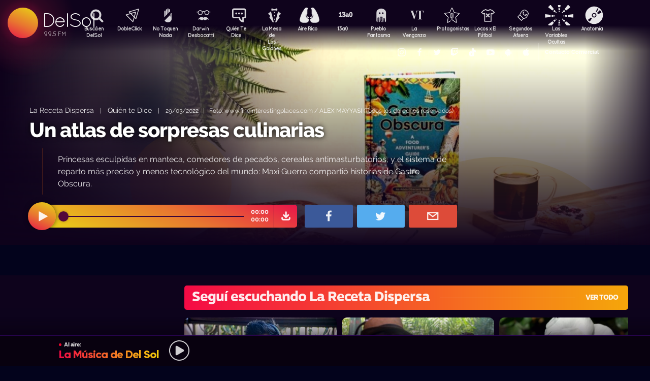

--- FILE ---
content_type: text/html; charset=UTF-8
request_url: https://delsol.uy/quientedice/recetadispersa/un-atlas-de-sorpresas-culinarias
body_size: 64660
content:

<!doctype html>
<!--
Diseño UI/UX & HTML/CSS/JS Front-End, identidad visual y diseño: Fede Hartman — ✉️ fede😁hartman.uy — http://fede.hartman.uy – https://www.linkedin.com/in/fedehartman/
Desarrollo de Backend/Frontend & API: Pablo Erartes | https://www.linkedin.com/in/pablo-erartes-97457a23/
Desarrollo v1.0: Oct 2016 / Ene 2017
-->
<html lang="es-UY" prefix="og: http://ogp.me/ns# fb: http://ogp.me/ns/fb# article: http://ogp.me/ns/article#">
<head>
  <meta charset="utf-8">
  <title>Un atlas de sorpresas culinarias | Quién te Dice | La Receta Dispersa DelSol</title>
  <meta name="viewport" content="width=device-width, initial-scale=1.0, viewport-fit=cover">
  <link rel="apple-touch-icon" sizes="180x180" href="https://delsol.uy//public/lb/img/favicons/apple-touch-icon.png?v=2020">
  <link rel="icon" type="image/png" sizes="32x32" href="https://delsol.uy//public/lb/img/favicons/favicon-32x32.png?v=2020">
  <link rel="icon" type="image/png" sizes="16x16" href="https://delsol.uy//public/lb/img/favicons/favicon-16x16.png?v=2020">
  <link rel="manifest" href="https://delsol.uy//public/lb/img/favicons/site.webmanifest?v=2020">
  <link rel="mask-icon" href="https://delsol.uy//public/lb/img/favicons/safari-pinned-tab.svg?v=2020" color="#f56c0a">
  <link rel="shortcut icon" href="https://delsol.uy//public/lb/img/favicons/favicon.ico?v=2020">
  <meta name="msapplication-TileColor" content="#01011c">
  <meta name="theme-color" content="#01011c">
  <link href="//cdn.dl.uy" rel="dns-prefetch">
  <meta name="google-site-verification" content="qax4WYMBkSWuzVWTVYNe2toKBC_BzNwyc0tC0nlUPoM" />
<meta name="facebook-domain-verification" content="k32mctak89148o2jqpruoxovhb698r" />
  <meta property="fb:app_id" content="101539647024567" />
<meta name="description" content="Princesas esculpidas en manteca, comedores de pecados, cereales antimasturbatorios, y el sistema de reparto más preciso y menos tecnológico del mundo: Maxi Guerra compartió historias de Gastro Obscura." />
<meta property="og:image" content="https://cdn.dl.uy/solredes/31/31478.jpg?rand=1689146617">
<meta property="og:title" content="Receta">
<meta property="og:url" content="https://delsol.uy/quientedice/recetadispersa/un-atlas-de-sorpresas-culinarias">
<meta property="og:description" content=" ">
<meta property="og:type" content="article" />
<meta property="article:author" content="http://facebook.com/DelSolUy" />
<meta property="article:section" content="La Receta Dispersa" />
<meta name="twitter:title" content="Receta">
<meta name="twitter:description" content=" ">
<meta name="twitter:image" content="https://cdn.dl.uy/solredes/31/31478.jpg?rand=1689146617">
<meta name="twitter:card" content="summary_large_image">
<meta name="twitter:creator" content="@DelSolUy" />
<meta name="twitter:site" content="@DelSolUy" />
<meta property="twitter:account_id" content="791043270260494337">
  <style>
    #body--loader{width:100vw;height:100vh;position:fixed;left:0;top:0;z-index:9000001;display:grid;place-items:center;background-color:#03031c}.loader--hide{animation-name:aniloaderhide;opacity:1;animation-duration:250ms;animation-fill-mode:forwards;animation-timing-function:ease-out}.loader--show{animation-name:aniloadershow;opacity:0;animation-duration:250ms;animation-fill-mode:forwards;animation-timing-function:ease-out}.body--loadersol{margin-bottom:30px;width:70px;height:80px;display:flex;justify-content:space-between;align-items:center;align-content:center}.body--loadersol1,.body--loadersol2,.body--loadersol3{width:20px;height:20px;border-radius:50%;background-image:-moz-linear-gradient(67deg,#f50a45 0,#f5ce0a 100%);background-image:-webkit-linear-gradient(67deg,#f50a45 0,#f5ce0a 100%);background-image:-ms-linear-gradient(67deg,#f50a45 0,#f5ce0a 100%);animation-name:aniloadersol;opacity:0;animation-duration:750ms;animation-iteration-count:infinite;animation-fill-mode:forwards;animation-timing-function:cubic-bezier(.55,.01,.55,1)}.body--loadersol2{animation-delay:250ms}.body--loadersol3{animation-delay:.5s}@keyframes aniloaderhide{0%{opacity:1;visibility:show}100%{opacity:0;visibility:hidden}}@keyframes aniloadershow{0%{opacity:0;visibility:hidden}100%{opacity:1;visibility:show}}@keyframes aniloadersol{0%{opacity:0;margin-bottom:-20px}50%{opacity:.81;margin-bottom:20px}100%{opacity:0;margin-bottom:-20px}}
  </style>
  <link rel="stylesheet" href="https://delsol.uy//public/lb/css/style.css?v=2021-011">
  <link rel="stylesheet" href="https://delsol.uy//public/lb/css/not-compiled-styles.css?v=2026-01-17 05:38:23">
  <link rel="stylesheet" href="https://delsol.uy//public/lb/css-new/styles.css?v=2026-01-17 05:38:23">
  <script>
    var URL_BASE = "https://delsol.uy/";
    var VIVO = [];
    var DOBLE = false
  </script>
  <script src="https://delsol.uy//public/lb/js/sol.js?v=202110"></script>
  <script src="https://delsol.uy//public/lb/js/streaming_2022.js?v=202201"></script>
</head>

<body class="body-interna body-audio">
    <input type="hidden" id="server-time" value="0538">
    <input type="hidden" id="server-week-day" value="6">
<div id="fb-root"></div>
<script async defer crossorigin="anonymous" src="https://connect.facebook.net/es_LA/sdk.js#xfbml=1&version=v8.0&appId=101539647024567&autoLogAppEvents=1" nonce="niZGwWpF"></script>
<!-- Loader
--------------------------->
<div id="body--loader" class="loader--hide"><div class="body--loadersol"><div class="body--loadersol1"></div><div class="body--loadersol2"></div><div class="body--loadersol3"></div></div></div>

<!-- Facebook
--------------------------->
<div id="fb-root"></div>
<script async defer crossorigin="anonymous" src="https://connect.facebook.net/es_LA/sdk.js#xfbml=1&version=v3.2&appId=101539647024567&autoLogAppEvents=1"></script>

<!-- Twitter
--------------------------->
<script>window.twttr=function(t,e,r){var n,i=t.getElementsByTagName(e)[0],w=window.twttr||{};return t.getElementById(r)?w:((n=t.createElement(e)).id=r,n.src="https://platform.twitter.com/widgets.js",i.parentNode.insertBefore(n,i),w._e=[],w.ready=function(t){w._e.push(t)},w)}(document,"script","twitter-wjs");</script>




<!-- Header ====================================================== -->
<header class="main-header">
  <div class="imago">
      <h1><a class="lnApp" href="https://delsol.uy/" title="Volvé a DelSol">DelSol</a></h1>
      <h2 class="imago-frecuencias">
          <div class="imago-frecuencia imago-frecuencia-1">99.5 FM<span>&nbsp;</span></div>
          <div class="imago-frecuencia imago-frecuencia-2">99.5 FM<span>&nbsp;</span></div>
          <div class="imago-frecuencia imago-frecuencia-3">99.5 FM<span>&nbsp;</span></div>
      </h2>
  </div>
</header>

<!-- **** -->
<div class="buscador-bot-mobile"><a href="#" title="Buscar">Buscá</a></div>

<div class="buscador-box none">
    <div class="buscador-wrapper">
        <div class="cierrabuscador"></div>
        <form id="frmSearch">
            <input id="seacher" autocomplete="off" name="seacher" type="search" placeholder="Buscá programas, secciones, episodios" />
            <button type="submit" value="" name="btBuscar"></button>
        </form>
    </div>
</div>
<!-- **** -->

<nav class="main-nav">
    <div class="main-nav-programas">
        <div class="mobile-menu-swiper">
            <div class="swiper-wrapper">
                <div class="swiper-slide m-programa m-bu no-mobile">
                    <a class="m-bu" href="#" title="Buscar">Buscá en DelSol</a>
                </div>
                <div class="swiper-slide m-programa">
                    <a class="lnApp m-doble" href="https://delsol.uy/dobleclick" title="DobleClick">DobleClick</a>
                </div>
                <div class="swiper-slide m-programa">
                    <a class="lnApp m-notoquen" href="https://delsol.uy/notoquennada" title="No Toquen Nada">No Toquen Nada</a>
                </div>
                <div class="swiper-slide m-programa">
                    <a class="lnApp m-darwin" href="https://delsol.uy/notoquennada/darwin" title="Darwin Desbocatti">Darwin
                        <br>Desbocatti</a>
                </div>
                <div class="swiper-slide m-programa">
                    <a class="lnApp m-quiente" href="https://delsol.uy/quientedice" title="Quién Te Dice">Quién Te Dice</a>
                </div>
                <div class="swiper-slide m-programa">
                    <a class="lnApp m-mesa" href="https://delsol.uy/lamesa" title="La Mesa De Los Galanes">La Mesa de
                        <br> Los Galanes</a>
                </div>
                <div class="swiper-slide m-programa">
                    <a class="lnApp m-airerico" href="https://delsol.uy/airerico" title="Aire Rico">Aire Rico</a>
                </div>
                <div class="swiper-slide m-programa">
                    <a class="lnApp m-trece" href="https://delsol.uy/13a0" title="13a0">13a0</a>
                </div>
                <div class="swiper-slide m-programa">
                    <a class="lnApp m-pueblo" href="https://delsol.uy/pueblofantasma" title="Pueblo Fantasma">Pueblo Fantasma</a>
                </div>
                <div class="swiper-slide m-programa">
                    <a class="lnApp m-dolina" href="https://delsol.uy/dolina" title="La Venganza Será Terrible">La Venganza</a>
                </div>
                <div class="swiper-slide m-programa">
                    <a class="lnApp m-protagonistas" href="https://delsol.uy/protagonistas" title="Protagonistas">Protagonistas</a>
                </div>
                <div class="swiper-slide m-programa">
                    <a class="lnApp m-locos" href="https://delsol.uy/locosxporelfutbol" title="Locos x El Fútbol">Locos x El Fútbol</a>
                </div>
                <div class="swiper-slide m-programa">
                    <a class="lnApp m-segundos" href="https://delsol.uy/segundosafuera" title="Segundos Afuera">Segundos Afuera</a>
                </div>
                <div class="swiper-slide m-programa">
                    <a class="lnApp m-lasvariablesocultas" href="https://delsol.uy/lasvariablesocultas" title="Las Variables Ocultas">Las Variables Ocultas</a>
                </div>
                <div class="swiper-slide m-programa">
                    <a class="lnApp m-anatomia" href="https://delsol.uy/anatomia" title="Anatomía">Anatomía</a>
                </div>
                <!-- <div class="swiper-slide m-programa">
                    <a class="lnApp m-emitidos" href="https://delsol.uy/paso" title="Pasó en DelSol">Pasó en DelSol</a>
                </div> -->
                <div class="swiper-slide m-social m-in">
                    <a target="_blank" href="https://instagram.com/DelSolUy" title="Seguinos en Instagram">
                        <span class="none">Instagram</span>
                    </a>
                </div>
                <div class="swiper-slide m-social m-fb">
                    <a target="_blank" href="https://facebook.com/DelSolUy" title="Hacete fan en Facebook">
                        <span class="none">Facebook</span>
                    </a>
                </div>
                <div class="swiper-slide m-social m-tw">
                    <a target="_blank" href="https://twitter.com/DelSolUy" title="Seguinos en Twitter">
                        <span class="none">Twitter</span>
                    </a>
                </div>
                <div class="swiper-slide m-social m-tch">
                    <a target="_blank" href="https://twitch.tv/delsoluy" title="Twitch">
                        <span class="none">Twitch</span>
                    </a>
                </div>
                <div class="swiper-slide m-social m-me">
                    <a target="_blank" href="https://www.tiktok.com/@delsoluy" title="TikTok">
                        <span class="none">TikTok</span>
                    </a>
                </div>
                <div class="swiper-slide m-social m-yt">
                    <a target="_blank" href="https://www.youtube.com/channel/UCwxfiP2WBmLEblsrGgwWNMA" title="Nuestro canal de YouTube">
                        <span class="none">YouTube</span>
                    </a>
                </div>
                <div class="swiper-slide m-social m-an">
                    <a target="_blank" href="https://play.google.com/store/apps/details?id=com.delsol.app" title="Bajate la app de Android">
                        <span class="none">Android</span>
                    </a>
                </div>
                <div class="swiper-slide m-social m-io">
                    <a target="_blank" href="https://apps.apple.com/uy/app/delsol-99-5/id1302379976" title="Bajate la app de iOs">
                        <span class="none">iOs</span>
                    </a>
                </div>
                <div class="swiper-slide m-social m-co m-co-ka">
                    <a href="#" title="Contacto Comercial">Contacto Comercial</a>
                </div>
            </div>
            <div class="swiper-scrollbar none"></div>
        </div>
    </div>
</nav>
<div class="main-header-oscuro none"></div>

<!-- **** -->
<div id="dynContent">
    
<div class="hero programa-qtc audio-hero">
    <section>
        <div class="article-reproductor-box">
            <article>
                <h6>
                    <a id="contentPrograma" title="La Receta Dispersa – Quién te Dice" class="lnApp" href="https://delsol.uy/quientedice/recetadispersa">La Receta Dispersa</a>
                    &nbsp;&nbsp;&nbsp;|&nbsp;&nbsp;&nbsp;
                    <a title="Ir a Quién te Dice" class="lnApp" href="https://delsol.uy/quientedice">Quién te Dice</a>
                    <span class="nomobile">&nbsp;&nbsp;&nbsp;|&nbsp;&nbsp;&nbsp;</span>
                    <span>29/03/2022&nbsp;&nbsp;&nbsp;|&nbsp;&nbsp;&nbsp;Foto: www.findinterestingplaces.com / ALEX MAYYASI (Todos los derechos reservados)</span>
                </h6>
                <h4 id="contentTitulo"><a class="lnApp" href="https://delsol.uy/quientedice/recetadispersa/un-atlas-de-sorpresas-culinarias">Un atlas de sorpresas culinarias</a></h4>
                <p>Princesas esculpidas en manteca, comedores de pecados, cereales antimasturbatorios, y el sistema de reparto más preciso y menos tecnológico del mundo: Maxi Guerra compartió historias de Gastro Obscura.</p>
            </article>

            <div class="reproductor">
                <div class="boton-play-repro" id="repro-playpause"></div>
                <div class="reproductor-body">
                    <div id="repro-progressbar"></div>
                    <div class="repro-volume"><div id="repro-volume"></div></div>
                    <div class="repro-timer"><p><span id="repro-time-current">00:00</span><br><span id="repro-time-total">00:00</span></p></div>
                    <div class="repro-down"><a target="_blank" href="https://delsol.uy/download.php?ID=31478"></a></div>

                    <audio id="reproductor" preload="none">
                                                <source src="https://cdn.dl.uy//solmp3/31478.mp3" type="audio/mpeg">
                                            </audio>
                </div>
            </div>
            <div class="social-box">
                <a target="_blank" class="social-bot social-bot-fb"
                  href="https://www.facebook.com/share.php?u=https://delsol.uy/quientedice/recetadispersa/un-atlas-de-sorpresas-culinarias&Un atlas de sorpresas culinarias">
                  <span>Compartilo</span>
                </a>
                <a target="_blank" class="social-bot social-bot-tw"
                  href="https://twitter.com/home?status=Un atlas de sorpresas culinarias&rdquo;%20→%20https://delsol.uy/quientedice/recetadispersa/un-atlas-de-sorpresas-culinarias%20%7C%20v&iacute;a%20%40DelSolUy">
                  <span>Tuitealo</span>
                </a>
                <a class="social-bot social-bot-wa"
                  href="whatsapp://send?text=Escuchá&nbsp;Un atlas de sorpresas culinarias&nbsp;acá&nbsp;de&nbsp;Quién te Dice&nbsp;acá:https://delsol.uy/quientedice/recetadispersa/un-atlas-de-sorpresas-culinarias">
                  <span>Contalo</span>
                </a>
                <a target="_blank" class="social-bot social-bot-co"
                  href="mailto:?subject=Un atlas de sorpresas culinarias&body=Un atlas de sorpresas culinarias%20→%20https://delsol.uy/quientedice/recetadispersa/un-atlas-de-sorpresas-culinarias">
                  <span>Mandalo</span>
                </a>
            </div>
        </div>
    </section>
    <div class="efectos"><div class="circulito1"></div><div class="circulito2"></div><div class="circulito3"></div><div class="shadow-left"></div><div class="shadow-bot"></div><div class="shadow-right"></div><div class="shadow-top"></div></div>
    <div class="blur" style="background: url(https://cdn.dl.uy//solimg/360x360/23/23122.jpg) repeat center center;"></div>
    <figure><picture>
    <source id="contentImg" media="(max-width: 1023px)" srcset="https://cdn.dl.uy//solimg/360x360/23/23122.jpg">
    <img src="https://cdn.dl.uy//solimg/894x503/23/23122.jpg" alt="Un atlas de sorpresas culinarias - La Receta Dispersa - Quién te Dice | DelSol 99.5 FM">
  </picture></figure>
</div>


<script async src="https://platform.twitter.com/widgets.js" charset="utf-8"></script>
<!-- /meta contens -->


<section class="relacionadas none">
    <div id="tirasbanners" class="acávanlosbanners">
                                                                    </div>
    <div class="tira quientedice recetadispersa">
  <h3 class="dl--tira-h3">
    <a class="lnApp" href="https://delsol.uy/quientedice/recetadispersa" target="_blank">
      <span class="dl--tira-h3-programa">Seguí escuchando La Receta Dispersa</span>
      <span class="dl--tira-h3-line"></span>
      <span class="dl--tira-h3-vertodo">Ver todo</span>
    </a>
  </h3>
  <div class="tira-swiper">
      <div class="swiper-wrapper">
                    <div class="swiper-slide"><div class="notita-audio programa-qtc ">
    <a class="tira-link lnApp" href="https://delsol.uy/quientedice/recetadispersa/del-canibalismo-al-açai"></a>
    <figure>
        <img src="https://cdn.dl.uy//solimg/320X180/29/29949.jpg" alt="Del canibalismo al açaí - La Receta Dispersa - DelSol 99.5 FM">
    </figure>
    <article>
        <h4><a class="lnApp" href="https://delsol.uy/quientedice/recetadispersa/del-canibalismo-al-açai">Del canibalismo al açaí</a></h4>
        <small>
          <a class="lnApp" href="https://delsol.uy/quientedice/recetadispersa">
            La Receta Dispersa          </a><br>
          Quién te Dice          &nbsp;&nbsp;•&nbsp;&nbsp;
          26/10/2023        </small>
    </article>
</div></div>
                    <div class="swiper-slide"><div class="notita-audio programa-qtc ">
    <a class="tira-link lnApp" href="https://delsol.uy/quientedice/recetadispersa/gracias-maxi"></a>
    <figure>
        <img src="https://cdn.dl.uy//solimg/320X180/26/26287.jpg" alt="¡Gracias, Maxi! - La Receta Dispersa - DelSol 99.5 FM">
    </figure>
    <article>
        <h4><a class="lnApp" href="https://delsol.uy/quientedice/recetadispersa/gracias-maxi">¡Gracias, Maxi!</a></h4>
        <small>
          <a class="lnApp" href="https://delsol.uy/quientedice/recetadispersa">
            La Receta Dispersa          </a><br>
          Quién te Dice          &nbsp;&nbsp;•&nbsp;&nbsp;
          20/12/2022        </small>
    </article>
</div></div>
                    <div class="swiper-slide"><div class="notita-audio programa-qtc ">
    <a class="tira-link lnApp" href="https://delsol.uy/quientedice/recetadispersa/buscando-esencias"></a>
    <figure>
        <img src="https://cdn.dl.uy//solimg/320X180/26/26011.jpg" alt="Buscando esencias  - La Receta Dispersa - DelSol 99.5 FM">
    </figure>
    <article>
        <h4><a class="lnApp" href="https://delsol.uy/quientedice/recetadispersa/buscando-esencias">Buscando esencias </a></h4>
        <small>
          <a class="lnApp" href="https://delsol.uy/quientedice/recetadispersa">
            La Receta Dispersa          </a><br>
          Quién te Dice          &nbsp;&nbsp;•&nbsp;&nbsp;
          22/11/2022        </small>
    </article>
</div></div>
                    <div class="swiper-slide"><div class="notita-audio programa-qtc ">
    <a class="tira-link lnApp" href="https://delsol.uy/quientedice/recetadispersa/el-once-ideal-de-comida-coreana"></a>
    <figure>
        <img src="https://cdn.dl.uy//solimg/320X180/25/25932.jpg" alt="El once ideal de comida coreana - La Receta Dispersa - DelSol 99.5 FM">
    </figure>
    <article>
        <h4><a class="lnApp" href="https://delsol.uy/quientedice/recetadispersa/el-once-ideal-de-comida-coreana">El once ideal de comida coreana</a></h4>
        <small>
          <a class="lnApp" href="https://delsol.uy/quientedice/recetadispersa">
            La Receta Dispersa          </a><br>
          Quién te Dice          &nbsp;&nbsp;•&nbsp;&nbsp;
          15/11/2022        </small>
    </article>
</div></div>
                              <div class="swiper-slide slide-ver-mas"><a class="lnApp" href="https://delsol.uy/quientedice/recetadispersa">Más contenido de Seguí escuchando La Receta Dispersa</a></div>
                </div>
      <div class="swiper-arrows-tira"><div class="swiper-button-next"></div><div class="swiper-button-prev"></div></div>
  </div>
</div><div class="tira quientedice">
  <h3 class="dl--tira-h3">
    <a class="lnApp" href="https://delsol.uy/quientedice" target="_blank">
      <span class="dl--tira-h3-programa">Quién te Dice</span>
      <span class="dl--tira-h3-line"></span>
      <span class="dl--tira-h3-vertodo">Ver todo</span>
    </a>
  </h3>
  <div class="tira-swiper">
      <div class="swiper-wrapper">
                    <div class="swiper-slide"><div class="notita-audio programa-qtc ">
    <a class="tira-link lnApp" href="https://delsol.uy/quientedice/el-buen-vivir/emprender-en-gastronomia-idealizacion-vs-realidad"></a>
    <figure>
        <img src="https://cdn.dl.uy//solimg/320X180/38/38858.jpg" alt="Emprender en gastronomía: idealización vs realidad - El buen vivir - DelSol 99.5 FM">
    </figure>
    <article>
        <h4><a class="lnApp" href="https://delsol.uy/quientedice/el-buen-vivir/emprender-en-gastronomia-idealizacion-vs-realidad">Emprender en gastronomía: idealización vs realidad</a></h4>
        <small>
          <a class="lnApp" href="https://delsol.uy/quientedice/el-buen-vivir">
            El buen vivir          </a><br>
          Quién te Dice          &nbsp;&nbsp;•&nbsp;&nbsp;
          15/01/2026        </small>
    </article>
</div></div>
                    <div class="swiper-slide"><div class="notita-audio programa-qtc ">
    <a class="tira-link lnApp" href="https://delsol.uy/quientedice/buenmediodia/volver-con-la-frente-bronceada"></a>
    <figure>
        <img src="https://cdn.dl.uy//solimg/320X180/38/38857.jpg" alt="Volver, con la frente bronceada - Buen mediodía - DelSol 99.5 FM">
    </figure>
    <article>
        <h4><a class="lnApp" href="https://delsol.uy/quientedice/buenmediodia/volver-con-la-frente-bronceada">Volver, con la frente bronceada</a></h4>
        <small>
          <a class="lnApp" href="https://delsol.uy/quientedice/buenmediodia">
            Buen mediodía          </a><br>
          Quién te Dice          &nbsp;&nbsp;•&nbsp;&nbsp;
          15/01/2026        </small>
    </article>
</div></div>
                    <div class="swiper-slide"><div class="notita-audio programa-qtc ">
    <a class="tira-link lnApp" href="https://delsol.uy/quientedice/el-buen-vivir/cordero-en-casa-y-el-dia-despues"></a>
    <figure>
        <img src="https://cdn.dl.uy//solimg/320X180/38/38842.jpg" alt="Cordero en casa y el día después - El buen vivir - DelSol 99.5 FM">
    </figure>
    <article>
        <h4><a class="lnApp" href="https://delsol.uy/quientedice/el-buen-vivir/cordero-en-casa-y-el-dia-despues">Cordero en casa y el día después</a></h4>
        <small>
          <a class="lnApp" href="https://delsol.uy/quientedice/el-buen-vivir">
            El buen vivir          </a><br>
          Quién te Dice          &nbsp;&nbsp;•&nbsp;&nbsp;
          23/12/2025        </small>
    </article>
</div></div>
                    <div class="swiper-slide"><div class="notita-audio programa-qtc ">
    <a class="tira-link lnApp" href="https://delsol.uy/quientedice/buenmediodia/shingel-bels"></a>
    <figure>
        <img src="https://cdn.dl.uy//solimg/320X180/3/3972.jpg" alt="Shingel bels - Buen mediodía - DelSol 99.5 FM">
    </figure>
    <article>
        <h4><a class="lnApp" href="https://delsol.uy/quientedice/buenmediodia/shingel-bels">Shingel bels</a></h4>
        <small>
          <a class="lnApp" href="https://delsol.uy/quientedice/buenmediodia">
            Buen mediodía          </a><br>
          Quién te Dice          &nbsp;&nbsp;•&nbsp;&nbsp;
          23/12/2025        </small>
    </article>
</div></div>
                              <div class="swiper-slide slide-ver-mas"><a class="lnApp" href="https://delsol.uy/quientedice">Más contenido de Quién te Dice</a></div>
                </div>
      <div class="swiper-arrows-tira"><div class="swiper-button-next"></div><div class="swiper-button-prev"></div></div>
  </div>
</div><div class="tira ">
  <h3 class="dl--tira-h3">
    <a class="lnApp" href="https://delsol.uy/#" target="_blank">
      <span class="dl--tira-h3-programa">Últimos audios </span>
      <span class="dl--tira-h3-line"></span>
      <span class="dl--tira-h3-vertodo">Ver todo</span>
    </a>
  </h3>
  <div class="tira-swiper">
      <div class="swiper-wrapper">
                    <div class="swiper-slide"><div class="notita-audio programa-fyc ">
    <a class="tira-link lnApp" href="https://delsol.uy/futbolycia/entrevistas/el-futbol-de-ahora-es-mas-organizado"></a>
    <figure>
        <img src="https://cdn.dl.uy//solimg/320X180/13/13878.jpg" alt=""El fútbol de ahora es más organizado" - Entrevistas - DelSol 99.5 FM">
    </figure>
    <article>
        <h4><a class="lnApp" href="https://delsol.uy/futbolycia/entrevistas/el-futbol-de-ahora-es-mas-organizado">"El fútbol de ahora es más organizado"</a></h4>
        <small>
          <a class="lnApp" href="https://delsol.uy/futbolycia/entrevistas">
            Entrevistas          </a><br>
          13a0          &nbsp;&nbsp;•&nbsp;&nbsp;
          16/01/2026        </small>
    </article>
</div></div>
                    <div class="swiper-slide"><div class="notita-audio  ">
    <a class="tira-link lnApp" href="https://delsol.uy/airerico/arranque/delcy-rodriguez-gobierno-titere-de-trump-en-venezuela"></a>
    <figure>
        <img src="https://cdn.dl.uy//solimg/320X180/0/777.jpg" alt="Delcy Rodríguez, ¿gobierno títere de Trump en Venezuela? - Arranque - DelSol 99.5 FM">
    </figure>
    <article>
        <h4><a class="lnApp" href="https://delsol.uy/airerico/arranque/delcy-rodriguez-gobierno-titere-de-trump-en-venezuela">Delcy Rodríguez, ¿gobierno títere de Trump en Venezuela?</a></h4>
        <small>
          <a class="lnApp" href="https://delsol.uy/airerico/arranque">
            Arranque          </a><br>
          Aire Rico          &nbsp;&nbsp;•&nbsp;&nbsp;
          16/01/2026        </small>
    </article>
</div></div>
                    <div class="swiper-slide"><div class="notita-audio programa-fyc ">
    <a class="tira-link lnApp" href="https://delsol.uy/futbolycia/entradaencalor/mas-noche-que-un-sereno-1"></a>
    <figure>
        <img src="https://cdn.dl.uy//solimg/320X180/38/38873.jpg" alt="Más noche que un sereno  - Entrada en calor - DelSol 99.5 FM">
    </figure>
    <article>
        <h4><a class="lnApp" href="https://delsol.uy/futbolycia/entradaencalor/mas-noche-que-un-sereno-1">Más noche que un sereno </a></h4>
        <small>
          <a class="lnApp" href="https://delsol.uy/futbolycia/entradaencalor">
            Entrada en calor          </a><br>
          13a0          &nbsp;&nbsp;•&nbsp;&nbsp;
          16/01/2026        </small>
    </article>
</div></div>
                    <div class="swiper-slide"><div class="notita-audio  ">
    <a class="tira-link lnApp" href="https://delsol.uy/airerico/entrevista/la-caida-de-maduro-segun-los-venezolanos-en-uruguay"></a>
    <figure>
        <img src="https://cdn.dl.uy//solimg/320X180/38/38872.jpg" alt="La caída de Maduro según los venezolanos en Uruguay - Entrevista - DelSol 99.5 FM">
    </figure>
    <article>
        <h4><a class="lnApp" href="https://delsol.uy/airerico/entrevista/la-caida-de-maduro-segun-los-venezolanos-en-uruguay">La caída de Maduro según los venezolanos en Uruguay</a></h4>
        <small>
          <a class="lnApp" href="https://delsol.uy/airerico/entrevista">
            Entrevista          </a><br>
          Aire Rico          &nbsp;&nbsp;•&nbsp;&nbsp;
          16/01/2026        </small>
    </article>
</div></div>
                          </div>
      <div class="swiper-arrows-tira"><div class="swiper-button-next"></div><div class="swiper-button-prev"></div></div>
  </div>
</div><div class="box180" style="display: none;">
    <div class="head180">
        <h3><a href="https://180.com.uy?ref=delsol" target="_blank"><span class="none">180</span></a></h3>
        <ul class="redes180">
            <li><a title="Seguinos en Facebook" target="_blank" href="https://facebook.com/180uy"><span class="none">Facebook de 180</span></a></li>
            <li><a title="Seguinos en Twitter" target="_blank" href="https://twitter.com/180uy"><span class="none">Twitter de 180</span></a></li>
            <li><a title="Seguinos en Instagram" target="_blank" href="https://instagram.com/180uy"><span class="none">Instagram de 180</span></a></li>
        </ul>
    </div>
    <div class="tira-swiper">
        <div class="swiper-wrapper">
                        <div class="swiper-slide">
                <div class="notita-180">
                    <article><small>Sociedad</small><h4><a target="_blank" href="https://www.180.com.uy/articulo/85832_despidos-cuando-son-indirectos-por-enfermedad-o-notoria-mala-conducta&ref=delsol">Despidos: cuándo son “indirectos”, “por enfermedad” o “notoria mala conducta”</a></h4></article>
                    <figure><img src="https://cdn.180.com.uy//media/320X180/137/137687.jpg" alt="Despidos: cuándo son “indirectos”, “por enfermedad” o “notoria mala conducta” | 180"></figure>
                </div>
            </div>
                        <div class="swiper-slide">
                <div class="notita-180">
                    <article><small>Sociedad</small><h4><a target="_blank" href="https://www.180.com.uy/articulo/85823_fojas-ad-quo-iura-novit-curia-cuando-la-justicia-habla-dificil&ref=delsol">“Fojas”, “ad quo”, “iura novit curia”: cuando la justicia habla difícil</a></h4></article>
                    <figure><img src="https://cdn.180.com.uy//media/320X180/137/137677.jpg" alt="“Fojas”, “ad quo”, “iura novit curia”: cuando la justicia habla difícil | 180"></figure>
                </div>
            </div>
                        <div class="swiper-slide">
                <div class="notita-180">
                    <article><small>Economía</small><h4><a target="_blank" href="https://www.180.com.uy/articulo/85799_el-gobierno-uso-el-monopolio-de-ancap-para-contender-el-alza-de-precios&ref=delsol">El gobierno usó el monopolio de Ancap “para contener el alza de precios”</a></h4></article>
                    <figure><img src="https://cdn.180.com.uy//media/320X180/137/137652.jpg" alt="El gobierno usó el monopolio de Ancap “para contener el alza de precios” | 180"></figure>
                </div>
            </div>
                        <div class="swiper-slide">
                <div class="notita-180">
                    <article><small>Política</small><h4><a target="_blank" href="https://www.180.com.uy/articulo/85778_el-debate-de-seguridad-la-doble-realidad-de-la-matrix-y-el-cambio-de-paradigma&ref=delsol">El debate de seguridad: “la doble realidad de la Matrix” y el “cambio de paradigma”</a></h4></article>
                    <figure><img src="https://cdn.180.com.uy//media/320X180/137/137632.jpg" alt="El debate de seguridad: “la doble realidad de la Matrix” y el “cambio de paradigma” | 180"></figure>
                </div>
            </div>
                        <div class="swiper-slide">
                <div class="notita-180">
                    <article><small>Sociedad</small><h4><a target="_blank" href="https://www.180.com.uy/articulo/85768_trabajo-a-traves-de-plataformas-digitales-la-ambiguedad-es-la-regla&ref=delsol">Trabajo a través de plataformas digitales: “la ambigüedad es la regla”</a></h4></article>
                    <figure><img src="https://cdn.180.com.uy//media/320X180/137/137622.jpg" alt="Trabajo a través de plataformas digitales: “la ambigüedad es la regla” | 180"></figure>
                </div>
            </div>
                        <div class="swiper-slide">
                <div class="notita-180">
                    <article><small>Política</small><h4><a target="_blank" href="https://www.180.com.uy/articulo/85765_calefaccion-la-bomba-de-calor-el-desperdicio-de-las-estufas-abiertas-y-el-auge-de-los-pellets&ref=delsol">Calefacción: la “bomba de calor”, el “desperdicio” de las estufas abiertas y el auge de los pellets</a></h4></article>
                    <figure><img src="https://cdn.180.com.uy//media/320X180/137/137619.jpg" alt="Calefacción: la “bomba de calor”, el “desperdicio” de las estufas abiertas y el auge de los pellets | 180"></figure>
                </div>
            </div>
                        <div class="swiper-slide slide-ver-mas"><a target="_blank" href="https://180.com.uy?ref=delsol">Ver todas las noticias de 180</a></div>
        </div>
        <div class="swiper-arrows-tira"><div class="swiper-button-next"></div><div class="swiper-button-prev"></div></div>
    </div>
</div></section>

<div class="main">
    <!-- meta contens -->
    <article class="meta-content">
        <style>
            video-container {
                iframe {
                    width:1000px!important;
                    height:567px!important;
                    margin-bottom:100px;
                }
            }
        </style>
            </article>
    <div class="tirasbanners"><div class="tira quientedice recetadispersa">
  <h3 class="dl--tira-h3">
    <a class="lnApp" href="https://delsol.uy/quientedice/recetadispersa" target="_blank">
      <span class="dl--tira-h3-programa">Seguí escuchando La Receta Dispersa</span>
      <span class="dl--tira-h3-line"></span>
      <span class="dl--tira-h3-vertodo">Ver todo</span>
    </a>
  </h3>
  <div class="tira-swiper">
      <div class="swiper-wrapper">
                    <div class="swiper-slide"><div class="notita-audio programa-qtc ">
    <a class="tira-link lnApp" href="https://delsol.uy/quientedice/recetadispersa/del-canibalismo-al-açai"></a>
    <figure>
        <img src="https://cdn.dl.uy//solimg/320X180/29/29949.jpg" alt="Del canibalismo al açaí - La Receta Dispersa - DelSol 99.5 FM">
    </figure>
    <article>
        <h4><a class="lnApp" href="https://delsol.uy/quientedice/recetadispersa/del-canibalismo-al-açai">Del canibalismo al açaí</a></h4>
        <small>
          <a class="lnApp" href="https://delsol.uy/quientedice/recetadispersa">
            La Receta Dispersa          </a><br>
          Quién te Dice          &nbsp;&nbsp;•&nbsp;&nbsp;
          26/10/2023        </small>
    </article>
</div></div>
                    <div class="swiper-slide"><div class="notita-audio programa-qtc ">
    <a class="tira-link lnApp" href="https://delsol.uy/quientedice/recetadispersa/gracias-maxi"></a>
    <figure>
        <img src="https://cdn.dl.uy//solimg/320X180/26/26287.jpg" alt="¡Gracias, Maxi! - La Receta Dispersa - DelSol 99.5 FM">
    </figure>
    <article>
        <h4><a class="lnApp" href="https://delsol.uy/quientedice/recetadispersa/gracias-maxi">¡Gracias, Maxi!</a></h4>
        <small>
          <a class="lnApp" href="https://delsol.uy/quientedice/recetadispersa">
            La Receta Dispersa          </a><br>
          Quién te Dice          &nbsp;&nbsp;•&nbsp;&nbsp;
          20/12/2022        </small>
    </article>
</div></div>
                    <div class="swiper-slide"><div class="notita-audio programa-qtc ">
    <a class="tira-link lnApp" href="https://delsol.uy/quientedice/recetadispersa/buscando-esencias"></a>
    <figure>
        <img src="https://cdn.dl.uy//solimg/320X180/26/26011.jpg" alt="Buscando esencias  - La Receta Dispersa - DelSol 99.5 FM">
    </figure>
    <article>
        <h4><a class="lnApp" href="https://delsol.uy/quientedice/recetadispersa/buscando-esencias">Buscando esencias </a></h4>
        <small>
          <a class="lnApp" href="https://delsol.uy/quientedice/recetadispersa">
            La Receta Dispersa          </a><br>
          Quién te Dice          &nbsp;&nbsp;•&nbsp;&nbsp;
          22/11/2022        </small>
    </article>
</div></div>
                    <div class="swiper-slide"><div class="notita-audio programa-qtc ">
    <a class="tira-link lnApp" href="https://delsol.uy/quientedice/recetadispersa/el-once-ideal-de-comida-coreana"></a>
    <figure>
        <img src="https://cdn.dl.uy//solimg/320X180/25/25932.jpg" alt="El once ideal de comida coreana - La Receta Dispersa - DelSol 99.5 FM">
    </figure>
    <article>
        <h4><a class="lnApp" href="https://delsol.uy/quientedice/recetadispersa/el-once-ideal-de-comida-coreana">El once ideal de comida coreana</a></h4>
        <small>
          <a class="lnApp" href="https://delsol.uy/quientedice/recetadispersa">
            La Receta Dispersa          </a><br>
          Quién te Dice          &nbsp;&nbsp;•&nbsp;&nbsp;
          15/11/2022        </small>
    </article>
</div></div>
                              <div class="swiper-slide slide-ver-mas"><a class="lnApp" href="https://delsol.uy/quientedice/recetadispersa">Más contenido de Seguí escuchando La Receta Dispersa</a></div>
                </div>
      <div class="swiper-arrows-tira"><div class="swiper-button-next"></div><div class="swiper-button-prev"></div></div>
  </div>
</div></div><div class="tirasbanners"><div class="tira quientedice">
  <h3 class="dl--tira-h3">
    <a class="lnApp" href="https://delsol.uy/quientedice" target="_blank">
      <span class="dl--tira-h3-programa">Quién te Dice</span>
      <span class="dl--tira-h3-line"></span>
      <span class="dl--tira-h3-vertodo">Ver todo</span>
    </a>
  </h3>
  <div class="tira-swiper">
      <div class="swiper-wrapper">
                    <div class="swiper-slide"><div class="notita-audio programa-qtc ">
    <a class="tira-link lnApp" href="https://delsol.uy/quientedice/el-buen-vivir/emprender-en-gastronomia-idealizacion-vs-realidad"></a>
    <figure>
        <img src="https://cdn.dl.uy//solimg/320X180/38/38858.jpg" alt="Emprender en gastronomía: idealización vs realidad - El buen vivir - DelSol 99.5 FM">
    </figure>
    <article>
        <h4><a class="lnApp" href="https://delsol.uy/quientedice/el-buen-vivir/emprender-en-gastronomia-idealizacion-vs-realidad">Emprender en gastronomía: idealización vs realidad</a></h4>
        <small>
          <a class="lnApp" href="https://delsol.uy/quientedice/el-buen-vivir">
            El buen vivir          </a><br>
          Quién te Dice          &nbsp;&nbsp;•&nbsp;&nbsp;
          15/01/2026        </small>
    </article>
</div></div>
                    <div class="swiper-slide"><div class="notita-audio programa-qtc ">
    <a class="tira-link lnApp" href="https://delsol.uy/quientedice/buenmediodia/volver-con-la-frente-bronceada"></a>
    <figure>
        <img src="https://cdn.dl.uy//solimg/320X180/38/38857.jpg" alt="Volver, con la frente bronceada - Buen mediodía - DelSol 99.5 FM">
    </figure>
    <article>
        <h4><a class="lnApp" href="https://delsol.uy/quientedice/buenmediodia/volver-con-la-frente-bronceada">Volver, con la frente bronceada</a></h4>
        <small>
          <a class="lnApp" href="https://delsol.uy/quientedice/buenmediodia">
            Buen mediodía          </a><br>
          Quién te Dice          &nbsp;&nbsp;•&nbsp;&nbsp;
          15/01/2026        </small>
    </article>
</div></div>
                    <div class="swiper-slide"><div class="notita-audio programa-qtc ">
    <a class="tira-link lnApp" href="https://delsol.uy/quientedice/el-buen-vivir/cordero-en-casa-y-el-dia-despues"></a>
    <figure>
        <img src="https://cdn.dl.uy//solimg/320X180/38/38842.jpg" alt="Cordero en casa y el día después - El buen vivir - DelSol 99.5 FM">
    </figure>
    <article>
        <h4><a class="lnApp" href="https://delsol.uy/quientedice/el-buen-vivir/cordero-en-casa-y-el-dia-despues">Cordero en casa y el día después</a></h4>
        <small>
          <a class="lnApp" href="https://delsol.uy/quientedice/el-buen-vivir">
            El buen vivir          </a><br>
          Quién te Dice          &nbsp;&nbsp;•&nbsp;&nbsp;
          23/12/2025        </small>
    </article>
</div></div>
                    <div class="swiper-slide"><div class="notita-audio programa-qtc ">
    <a class="tira-link lnApp" href="https://delsol.uy/quientedice/buenmediodia/shingel-bels"></a>
    <figure>
        <img src="https://cdn.dl.uy//solimg/320X180/3/3972.jpg" alt="Shingel bels - Buen mediodía - DelSol 99.5 FM">
    </figure>
    <article>
        <h4><a class="lnApp" href="https://delsol.uy/quientedice/buenmediodia/shingel-bels">Shingel bels</a></h4>
        <small>
          <a class="lnApp" href="https://delsol.uy/quientedice/buenmediodia">
            Buen mediodía          </a><br>
          Quién te Dice          &nbsp;&nbsp;•&nbsp;&nbsp;
          23/12/2025        </small>
    </article>
</div></div>
                              <div class="swiper-slide slide-ver-mas"><a class="lnApp" href="https://delsol.uy/quientedice">Más contenido de Quién te Dice</a></div>
                </div>
      <div class="swiper-arrows-tira"><div class="swiper-button-next"></div><div class="swiper-button-prev"></div></div>
  </div>
</div></div><div class="tirasbanners"><div class="tira ">
  <h3 class="dl--tira-h3">
    <a class="lnApp" href="https://delsol.uy/#" target="_blank">
      <span class="dl--tira-h3-programa">Últimos audios </span>
      <span class="dl--tira-h3-line"></span>
      <span class="dl--tira-h3-vertodo">Ver todo</span>
    </a>
  </h3>
  <div class="tira-swiper">
      <div class="swiper-wrapper">
                    <div class="swiper-slide"><div class="notita-audio programa-fyc ">
    <a class="tira-link lnApp" href="https://delsol.uy/futbolycia/entrevistas/el-futbol-de-ahora-es-mas-organizado"></a>
    <figure>
        <img src="https://cdn.dl.uy//solimg/320X180/13/13878.jpg" alt=""El fútbol de ahora es más organizado" - Entrevistas - DelSol 99.5 FM">
    </figure>
    <article>
        <h4><a class="lnApp" href="https://delsol.uy/futbolycia/entrevistas/el-futbol-de-ahora-es-mas-organizado">"El fútbol de ahora es más organizado"</a></h4>
        <small>
          <a class="lnApp" href="https://delsol.uy/futbolycia/entrevistas">
            Entrevistas          </a><br>
          13a0          &nbsp;&nbsp;•&nbsp;&nbsp;
          16/01/2026        </small>
    </article>
</div></div>
                    <div class="swiper-slide"><div class="notita-audio  ">
    <a class="tira-link lnApp" href="https://delsol.uy/airerico/arranque/delcy-rodriguez-gobierno-titere-de-trump-en-venezuela"></a>
    <figure>
        <img src="https://cdn.dl.uy//solimg/320X180/0/777.jpg" alt="Delcy Rodríguez, ¿gobierno títere de Trump en Venezuela? - Arranque - DelSol 99.5 FM">
    </figure>
    <article>
        <h4><a class="lnApp" href="https://delsol.uy/airerico/arranque/delcy-rodriguez-gobierno-titere-de-trump-en-venezuela">Delcy Rodríguez, ¿gobierno títere de Trump en Venezuela?</a></h4>
        <small>
          <a class="lnApp" href="https://delsol.uy/airerico/arranque">
            Arranque          </a><br>
          Aire Rico          &nbsp;&nbsp;•&nbsp;&nbsp;
          16/01/2026        </small>
    </article>
</div></div>
                    <div class="swiper-slide"><div class="notita-audio programa-fyc ">
    <a class="tira-link lnApp" href="https://delsol.uy/futbolycia/entradaencalor/mas-noche-que-un-sereno-1"></a>
    <figure>
        <img src="https://cdn.dl.uy//solimg/320X180/38/38873.jpg" alt="Más noche que un sereno  - Entrada en calor - DelSol 99.5 FM">
    </figure>
    <article>
        <h4><a class="lnApp" href="https://delsol.uy/futbolycia/entradaencalor/mas-noche-que-un-sereno-1">Más noche que un sereno </a></h4>
        <small>
          <a class="lnApp" href="https://delsol.uy/futbolycia/entradaencalor">
            Entrada en calor          </a><br>
          13a0          &nbsp;&nbsp;•&nbsp;&nbsp;
          16/01/2026        </small>
    </article>
</div></div>
                    <div class="swiper-slide"><div class="notita-audio  ">
    <a class="tira-link lnApp" href="https://delsol.uy/airerico/entrevista/la-caida-de-maduro-segun-los-venezolanos-en-uruguay"></a>
    <figure>
        <img src="https://cdn.dl.uy//solimg/320X180/38/38872.jpg" alt="La caída de Maduro según los venezolanos en Uruguay - Entrevista - DelSol 99.5 FM">
    </figure>
    <article>
        <h4><a class="lnApp" href="https://delsol.uy/airerico/entrevista/la-caida-de-maduro-segun-los-venezolanos-en-uruguay">La caída de Maduro según los venezolanos en Uruguay</a></h4>
        <small>
          <a class="lnApp" href="https://delsol.uy/airerico/entrevista">
            Entrevista          </a><br>
          Aire Rico          &nbsp;&nbsp;•&nbsp;&nbsp;
          16/01/2026        </small>
    </article>
</div></div>
                          </div>
      <div class="swiper-arrows-tira"><div class="swiper-button-next"></div><div class="swiper-button-prev"></div></div>
  </div>
</div></div><div class="tirasbanners"><div class="box180" style="display: none;">
    <div class="head180">
        <h3><a href="https://180.com.uy?ref=delsol" target="_blank"><span class="none">180</span></a></h3>
        <ul class="redes180">
            <li><a title="Seguinos en Facebook" target="_blank" href="https://facebook.com/180uy"><span class="none">Facebook de 180</span></a></li>
            <li><a title="Seguinos en Twitter" target="_blank" href="https://twitter.com/180uy"><span class="none">Twitter de 180</span></a></li>
            <li><a title="Seguinos en Instagram" target="_blank" href="https://instagram.com/180uy"><span class="none">Instagram de 180</span></a></li>
        </ul>
    </div>
    <div class="tira-swiper">
        <div class="swiper-wrapper">
                        <div class="swiper-slide">
                <div class="notita-180">
                    <article><small>Sociedad</small><h4><a target="_blank" href="https://www.180.com.uy/articulo/85832_despidos-cuando-son-indirectos-por-enfermedad-o-notoria-mala-conducta&ref=delsol">Despidos: cuándo son “indirectos”, “por enfermedad” o “notoria mala conducta”</a></h4></article>
                    <figure><img src="https://cdn.180.com.uy//media/320X180/137/137687.jpg" alt="Despidos: cuándo son “indirectos”, “por enfermedad” o “notoria mala conducta” | 180"></figure>
                </div>
            </div>
                        <div class="swiper-slide">
                <div class="notita-180">
                    <article><small>Sociedad</small><h4><a target="_blank" href="https://www.180.com.uy/articulo/85823_fojas-ad-quo-iura-novit-curia-cuando-la-justicia-habla-dificil&ref=delsol">“Fojas”, “ad quo”, “iura novit curia”: cuando la justicia habla difícil</a></h4></article>
                    <figure><img src="https://cdn.180.com.uy//media/320X180/137/137677.jpg" alt="“Fojas”, “ad quo”, “iura novit curia”: cuando la justicia habla difícil | 180"></figure>
                </div>
            </div>
                        <div class="swiper-slide">
                <div class="notita-180">
                    <article><small>Economía</small><h4><a target="_blank" href="https://www.180.com.uy/articulo/85799_el-gobierno-uso-el-monopolio-de-ancap-para-contender-el-alza-de-precios&ref=delsol">El gobierno usó el monopolio de Ancap “para contener el alza de precios”</a></h4></article>
                    <figure><img src="https://cdn.180.com.uy//media/320X180/137/137652.jpg" alt="El gobierno usó el monopolio de Ancap “para contener el alza de precios” | 180"></figure>
                </div>
            </div>
                        <div class="swiper-slide">
                <div class="notita-180">
                    <article><small>Política</small><h4><a target="_blank" href="https://www.180.com.uy/articulo/85778_el-debate-de-seguridad-la-doble-realidad-de-la-matrix-y-el-cambio-de-paradigma&ref=delsol">El debate de seguridad: “la doble realidad de la Matrix” y el “cambio de paradigma”</a></h4></article>
                    <figure><img src="https://cdn.180.com.uy//media/320X180/137/137632.jpg" alt="El debate de seguridad: “la doble realidad de la Matrix” y el “cambio de paradigma” | 180"></figure>
                </div>
            </div>
                        <div class="swiper-slide">
                <div class="notita-180">
                    <article><small>Sociedad</small><h4><a target="_blank" href="https://www.180.com.uy/articulo/85768_trabajo-a-traves-de-plataformas-digitales-la-ambiguedad-es-la-regla&ref=delsol">Trabajo a través de plataformas digitales: “la ambigüedad es la regla”</a></h4></article>
                    <figure><img src="https://cdn.180.com.uy//media/320X180/137/137622.jpg" alt="Trabajo a través de plataformas digitales: “la ambigüedad es la regla” | 180"></figure>
                </div>
            </div>
                        <div class="swiper-slide">
                <div class="notita-180">
                    <article><small>Política</small><h4><a target="_blank" href="https://www.180.com.uy/articulo/85765_calefaccion-la-bomba-de-calor-el-desperdicio-de-las-estufas-abiertas-y-el-auge-de-los-pellets&ref=delsol">Calefacción: la “bomba de calor”, el “desperdicio” de las estufas abiertas y el auge de los pellets</a></h4></article>
                    <figure><img src="https://cdn.180.com.uy//media/320X180/137/137619.jpg" alt="Calefacción: la “bomba de calor”, el “desperdicio” de las estufas abiertas y el auge de los pellets | 180"></figure>
                </div>
            </div>
                        <div class="swiper-slide slide-ver-mas"><a target="_blank" href="https://180.com.uy?ref=delsol">Ver todas las noticias de 180</a></div>
        </div>
        <div class="swiper-arrows-tira"><div class="swiper-button-next"></div><div class="swiper-button-prev"></div></div>
    </div>
</div></div><div class="tirasbanners"></div><div class="tirasbanners"></div><div class="tirasbanners"></div><div class="tirasbanners"></div><script type="text/javascript">

$(document).ready(
    function () {

        /*--| REPRODUCTOR |-*/
        var $repro = $("#reproductor"),
            REPRO = $repro[0],
            audActive = 'cnt'

        REPRO.volume = 0.75;
        REPRO.addEventListener("timeupdate",
            function() {
                $("#repro-progressbar").slider('value', ~~(100/REPRO.duration*REPRO.currentTime));
                $('#repro-time-current').text(getTime(REPRO.currentTime));
                $('#repro-time-total').text(getTime(REPRO.duration));
            }
        );

        
         $('#repro-volume').slider( {
            value : REPRO.volume*100,
            slide : function(ev, ui) {
                REPRO.volume = ui.value/100;
            }
        });

       $("#repro-progressbar").slider( {
            value : REPRO.currentTime,
            slide : function(ev, ui) {
                REPRO.currentTime = REPRO.duration/100*ui.value;
            }
        });

        $('#repro-playpause').click(
            function(e) {
                e.preventDefault();
                return REPRO[REPRO.paused ? 'play' : 'pause']();
            }
        );

        /*--| Play/Pausa |--*/
        $(".boton-play-repro").click(
            function(e) {
                e.preventDefault();
                $(this).toggleClass("repro-is-playing");
                $(".boton-play-streaming").removeClass("streaming-is-playing");
            }
        );

        $(".boton-play-repro").one('click',
            function(e) {
                e.preventDefault();
                $.get('https://delsol.uy/play.php?ID=31478');
                $(".karenAudio300").fadeIn(150);
                setInterval(function(){ $(".karenAudio300").fadeOut(300) }, 20000);
            }
        );

        $("#repro-progressbar").slider();

        /*--| Cierra Audio Baner |--*/
        $(".cierrabanner").click(
            function(e) {
                e.preventDefault();
                $(".karenAudio300").fadeOut(300);
            }
        );

        // $(".boton-play-repro").click();

        init();
    }
);
</script>
</div>
<div class="netuy">
    <a href="https://www.netuy.net/" target="_blank" rel="nofollow">Hosting: NetUy</a>
    <span style="color:#ffffffe8"> - </span>
    <a href="legal" class="lnApp" rel="nofollow">Términos y condiciones</a>
    </br>
    <a href="equipodigital" class="lnApp" rel="nofollow">Diseño, desarrollo y contenidos: Equipo Digital de Magnolio Media Group</a>
</div>
<!-- **** -->


<!-- Streaming
-------------------------------------->
<div id="streamingPage">

<div class="streamingPage-twitch">
   <a title="DelSol en vivo" class="streaming-a" target="_blank" href="https://delsol.uy/envivo"></a>
</div>
  <div class="streaming-simple-box">
    <a title="DelSol en vivo" class="streaming-a" target="_blank" href="https://delsol.uy/envivo"></a>
    <div class="streaming-programa">
        <figure class="" id="streaming-photo"></figure>
        <article class="streaming-programa-article">
          <p class="streaming-programa-envivo">Al aire:</p>
          <h3 class="streaming-programa-programa">
            <small id="playTitulo"></small>
          </h3>
        </article>
    </div>
    <div class="streaming-play"></div>
  </div>

  <div class="streaming-doble-box">
    <a title="13 a 0 en vivo" class="streaming-a" target="_blank" href="https://delsol.uy/relato"></a>
    <div class="streaming-programa">
        <figure class="" id="streaming-photo-relato" style="background: url('https://delsol.uy/public/lb/img/streaming/13a0-partido.png') no-repeat 0px bottom; background-size: contain;"></figure>
        <article class="streaming-programa-article">
          <p class="streaming-programa-envivo">Relato de 13 a 0</p>
          <h3 class="streaming-programa-programa">
          <small id="playTitulo-relato"></small>
        </h3>
        </article>
    </div>
    <div class="streaming-play"></div>
  </div>

</div>

<!-- **** -->
<div class="podcast-box none">
    <div class="podcast-body">
        <div class="cierrapodcast"></div>
        <h3>Podcast</h3>
        <p class="p-po">Apretá el botón "copiar" para agregar la url a tu lector de podcast</p>
        <p>
            <a target="_blank" href="https://dl.uy//feed/notoquennada">No Toquen Nada</a>
            &nbsp;&nbsp;
            <a href="https://dl.uy//feed/notoquennada" class="cppod">Copiar</a>
        </p>
        <p>
            <a target="_blank" href="https://dl.uy//feed/darwin">Darwin Desbocatti</a>
            &nbsp;&nbsp;
            <a href="https://dl.uy//feed/darwin" class="cppod">Copiar</a>
        </p>
        <p>
            <a target="_blank" href="https://dl.uy//feed/quientedice">Quién Te Dice</a>
            &nbsp;&nbsp;
            <a href="https://dl.uy//feed/quientedice" class="cppod">Copiar</a>
        </p>
        <p>
            <a target="_blank" href="https://dl.uy//feed/lamesa">La Mesa de los Galanes</a>
            &nbsp;&nbsp;
            <a href="https://dl.uy//feed/lamesa" class="cppod">Copiar</a>
        </p>
        <p>
            <a target="_blank" href="https://dl.uy//feed/airerico">Aire Rico</a>
            &nbsp;&nbsp;
            <a href="https://dl.uy//feed/airerico" class="cppod">Copiar</a>
        </p>
        <p>
            <a target="_blank" href="https://dl.uy//feed/13a0">13a0</a>
            &nbsp;&nbsp;
            <a href="https://dl.uy//feed/13a0" class="cppod">Copiar</a>
        </p>
        <p>
            <a target="_blank" href="https://dl.uy//feed/dolina">La Venganza será terrible</a>
            &nbsp;&nbsp;
            <a href="https://dl.uy//feed/dolina" class="cppod">Copiar</a>
        </p>
        <p>
            <a target="_blank" href="https://dl.uy//feed/abrancancha">Abran Cancha</a>
            &nbsp;&nbsp;
            <a href="https://dl.uy//feed/abran" class="cppod">Copiar</a>
        </p>
        <p>
            <a target="_blank" href="https://dl.uy//feed/locosxporelfutbol">Locos x el Fútbol</a>
            &nbsp;&nbsp;
            <a href="https://dl.uy//feed/locosxporelfutbol" class="cppod">Copiar</a>
        </p>
    </div>
</div>
<!-- **** -->

<div class="karen-contacto-box none"><div class="karen-contacto"><div class="cierrakaren"></div>
    <h3>Contacto Comercial</h3>
    <p class="k-ka">Karen Jawetz</p>
    <p class="k-co"><a target="_blank" href="mailto:karen@magnolio.uy">karen@magnolio.uy</a></p>
    <p class="k-ce"><a href="tel:0059824180151">24180151</a></p><p class="k-di"><a href="#">Pablo de María 1015</a></p>
</div></div>
<!-- **** -->

<script>

/*- Loader
------------------------*/
$(document).ajaxStart(
  function () {
    $("#body--loader").removeClass('loader--hide');
    $("#body--loader").addClass('loader--show');
    $("html").addClass('no-scroll');
  }
);
$(document).ajaxStop(
  function () {
    $("#body--loader").removeClass('loader--show');
    $("#body--loader").addClass('loader--hide');
    $("html").removeClass('no-scroll');
  }
);

/*-
------------------------*/
function getTime(t) {
    var m=~~(t/60), s=~~(t % 60);
    return (m<10?"0"+m:m)+':'+(s<10?"0"+s:s);
}

$(document).ready(

    /*--| PAGE
    ------------------------------------------------------------------------------------ |--*/
    function () {
        /*--| MOBILE | MENU - Swiper |--*/
        if ($(window).width() <= 1023) {
            var mobileMenuSwiper = new Swiper ('.mobile-menu-swiper', {
                scrollbar: '.swiper-scrollbar',
                scrollbarHide: true,
                slidesPerView: 'auto',
                centeredSlides: false,
                grabCursor: false
            });
        }

        /*--| FOOTER | Contacto Karen |--*/
        $(".m-co-ka").click(function(e) {
            e.preventDefault();
            $(".karen-contacto-box").fadeIn(50);
        });
        $(".cierrakaren").click(function() {
            $(".karen-contacto-box").fadeOut(120);
        });

        /*--| FOOTER | Podcast |--*/
        $(".m-po").click(function(e) {
          e.preventDefault();
          $(".podcast-box").fadeIn(50);
        });
        $(".cierrapodcast").click(function() {
          $(".podcast-box").fadeOut(120);
        });

        $(".cppod").click(function(e) {
            e.preventDefault();
            var $temp = $("<input>");
            $("body").append($temp);
            $temp.val($(this).attr('href')).select();
            document.execCommand("copy");
            $temp.remove();
        });

        function cp_podcast(element) {
            var $temp = $("<input>");
            $("body").append($temp);

            $temp.val($(element).text()).select();
            document.execCommand("copy");
            $temp.remove();
        }

        /*--| FOOTER | Buscador |--*/
        $('body').on('click', '.buscador-bot-mobile, .volver-a-buscar, .m-bu' ,
            function(e) {
                e.preventDefault();
                $(".buscador-box").fadeIn(50);
            }
        );
        $(".cierrabuscador").click(
            function() {
                $(".buscador-box").fadeOut(120);
            }
        );

        $( "#frmSearch" ).submit(
            function( event ) {
                event.preventDefault();
                var txt = $("#seacher").val();
                txt = txt.substr(0, 140);
                if (txt != '') {
                    var url = URL_BASE+'buscar/&TXT='+txt;
                    history.pushState(url, '', url);
                    url = URL_BASE+'buscar';
                    _ajaxApp(url, '&TXT='+txt);
                    $("#seacher").val('');
                    $(".buscador-box").fadeOut(120);
                }
            }
        );

        $('body').on('click', '.epinav-prev, .epinav-next' ,
            function(e) {
                e.preventDefault();
                var url = URL_BASE+$(this).attr('data-url')+'&P='+$(this).attr('data-page');
                history.pushState(url, '', url);
                url = URL_BASE+$(this).attr('data-url');
                _ajaxApp(url, '&P='+$(this).attr('data-page'));
            }
        );

        function _ajaxApp(url, param) {
            if (typeof param == 'undefined') {
                param = '';
            }
            $.ajax({url : url+'&S=2'+param,
                type : 'GET',
                dataType: "json",
                success : function(data) {
                    $('#dynContent').hide().empty().html(data[0].content).show(0);
                    $('#dynContent').scrollTop();
                    $(document.body).removeClass().addClass(data[0].class);
                    if (data[0].title != '') {
                        document.title = data[0].title+' | DelSol 99.5 FM';
                    }
                    else {
                        document.title = 'DelSol 99.5 FM';
                    }
                    window.scrollTo(0, 0);
                    init();
                    twttr.widgets.load();
                    FB.XFBML.parse();
                }
            });
        }

        // History
        $(window).on("popstate",
            function(e) {
                if (e.originalEvent.state !== null) {
                    var aux = location.href;
                    aux = aux.split('&');

                    if (typeof aux[1] !== 'undefined') {
                        _ajaxApp(aux[0], '&'+aux[1]);
                    }
                    else {
                        _ajaxApp(location.href);
                    }
                }
                else {
                    _ajaxApp('./');
                }
            }
            );

        // Click ajax
        $('body').on('click', '.lnApp' ,
            function (e) {
                e.preventDefault();
                if ($(this).attr('href') != '#') {
                    var url = $(this).attr('href'),
                        urlparse = url.replace("dl.uy", "delsol.uy").
                                    replace("www.dl.uy", "delsol.uy").
                                    replace("www.delsol.uy", "delsol.uy");
                    history.pushState(urlparse, '', urlparse);
                    _ajaxApp(urlparse);
                }
            }
        );

        init();
        setInterval( "updateSkin();", 60000);
        setInterval( "updateStatus();", 900000);
        updateStatus();
        updateSkin();
    }
);

</script>

<!-- Detecta si es iOS o Android para CSS
--------------------------->
<script>
  var classNames = [];
  if (navigator.userAgent.match(/(iPad|iPhone|iPod)/i)) classNames.push('device-ios');
  if (navigator.userAgent.match(/android/i)) classNames.push('device-android');
  var html = document.getElementsByTagName('html')[0];
  if (classNames.length) classNames.push('on-device');
  if (html.classList) html.classList.add.apply(html.classList, classNames);
</script>

<!-- Google Analytics
--------------------------->
<script async src="https://www.googletagmanager.com/gtag/js?id=UA-89385626-1"></script>
<script>
  window.dataLayer = window.dataLayer || [];
  function gtag(){dataLayer.push(arguments);}
  gtag('js', new Date());
  gtag('config', 'UA-89385626-1');
</script>

</body>
</html>